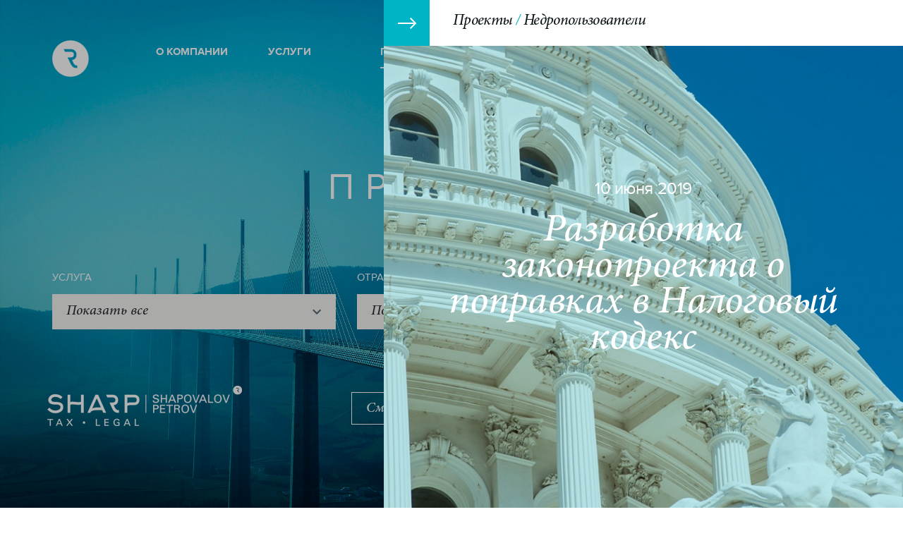

--- FILE ---
content_type: text/html; charset=UTF-8
request_url: https://sharplaw.ru/projects/index.php?ID=437&show=project
body_size: 5872
content:
<!doctype html>
<!--[if lt IE 7]> <html class="no-js lt-ie9 lt-ie8 lt-ie7" lang="ru"> <![endif]-->
<!--[if IE 7]>    <html class="no-js lt-ie9 lt-ie8" lang="ru"> <![endif]-->
<!--[if IE 8]>    <html class="no-js lt-ie9" lang="ru"> <![endif]-->
<!--[if gt IE 8]><!-->
<html class="no-js" lang="ru">
<!--<![endif]-->
<head>
    <meta charset="utf-8">
    <meta http-equiv="X-UA-Compatible" content="IE=edge,chrome=1">

    <title>Разработка законопроекта о поправках в Налоговый кодекс</title>

    <meta name="viewport" content="width=device-width">
<meta property="og:url" content="http://sharplaw.ru/projects/?ID=437&show=project" />
<meta property="og:image" content="http://sharplaw.ru/upload/fb-logo.png" />

    <link rel="icon" href="/favicon.ico" type="image/x-icon" />
                                
        <meta http-equiv="Content-Type" content="text/html; charset=UTF-8" />
<link href="/local/components/project/projects.list/templates/.default/style.css?1467964499324" type="text/css"  rel="stylesheet" />
<link href="/local/templates/.default/markup/css/style.css?168288319053076" type="text/css"  data-template-style="true"  rel="stylesheet" />
<link href="/local/templates/about/styles.css?146796449944" type="text/css"  data-template-style="true"  rel="stylesheet" />
<script type="text/javascript" src="/local/templates/.default/markup/js/libs/modernizr.min.js?146796449910145"></script>
<script type="text/javascript" src="/local/templates/.default/markup/js/libs/jquery.min.js?146796449995957"></script>
<script type="text/javascript" src="/local/templates/.default/markup/js/libs/jquery-ui.min.js?1467964499240427"></script>
<script type="text/javascript" src="/local/templates/.default/markup/js/libs/jquery.ui.touch-punch.min.js?14679644991289"></script>
<script type="text/javascript" src="/local/templates/.default/markup/js/libs/krutilka.js?14679644993396"></script>
<script type="text/javascript" src="/local/templates/.default/markup/js/plugins.js?146796449962406"></script>
<script type="text/javascript" src="/local/templates/.default/markup/js/script.js?146796449912710"></script>
<script type="text/javascript" src="/local/components/project/projects.list/templates/.default/script.js?1467964499886"></script>
<script type="text/javascript">var _ba = _ba || []; _ba.push(["aid", "b21c5d1e2c15dce096e9f6166068e452"]); _ba.push(["host", "sharplaw.ru"]); (function() {var ba = document.createElement("script"); ba.type = "text/javascript"; ba.async = true;ba.src = (document.location.protocol == "https:" ? "https://" : "http://") + "bitrix.info/ba.js";var s = document.getElementsByTagName("script")[0];s.parentNode.insertBefore(ba, s);})();</script>


</head>
<body>
<div class="loader">
    <div class="loader-container">
        <div id="krutilka"></div>
        <div class="loader-text"></div>
    </div>
</div>
<script>
    
    if($('body').hasClass('en')){
        $('.loader-text').text('Please wait');
    }
    else {
        $('.loader-text').text('Пожалуйста, подождите');
    }
 

</script>

<div id="fb-root"></div>
<script>(function(d, s, id) {
        var js, fjs = d.getElementsByTagName(s)[0];
        if (d.getElementById(id)) return;
        js = d.createElement(s); js.id = id;
        js.src = "//connect.facebook.net/ru_RU/sdk.js#xfbml=1&version=v2.5&appId=958478300860778";
        fjs.parentNode.insertBefore(js, fjs);
    }(document, 'script', 'facebook-jssdk'));</script>

<div class="homepage">
    <header id="header" class="header clearfix">
        <div class="wrapper bbox">
            <a href="/" class="b-logo b-logo_top"><img src="/local/templates/.default/markup/i/logo_h.png" alt=""></a>
            <a href="/" class="b-logo b-logo_fixed"><img src="/local/templates/.default/markup//i/logo_hd.png" alt=""></a>
            
    <ul class="b-main_menu" >
                <li>
            <a href="/about/">О КОМПАНИИ</a>
        </li>
                <li>
            <a href="/services/">УСЛУГИ</a>
        </li>
                <li class="current">
            <a href="/projects/">ПРОЕКТЫ</a>
        </li>
                <li>
            <a href="/events/">СОБЫТИЯ</a>
        </li>
                <li>
            <a href="/contacts/">КОНТАКТЫ</a>
        </li>
            </ul>
            <!--<a href="https://www.facebook.com/sharplawfirm/" target="_blank" class="b-ico_fb"><img src="/local/templates/.default/markup/i/ico_fb.png" alt=""></a>
-->                        <div class="b-lang">
                <a href="/en/projects/">Switch to English</a>
                            </div>
                        <div class="b-phone">
                +7 (495) 771-75-17            </div>
            <a class="bt_common bt_request" href="#">Отправить запрос</a>
        </div><!-- /.wrapper -->
    </header>

    <div class="b-rsection" data-w="736">
        <div class="b-rsection_scroll">
                        <div class="b-rsection_top clearfix">
            <a href="#" class="b-rsection_close"></a>
            <div class="b-breadcrumbs"><span>Проекты</span> <span>Недропользователи</span></div>
        </div>
        <div class="b-onepublic js_flexbackground color_white">
                        <img src="/upload/iblock/38c/38c359771158eb06a3d56d8c59361e31.jpg" alt=""  class="js_flex_bgimage" />
                        <div class="b-date">10 июня 2019</div>
            <h2>Разработка законопроекта о поправках в Налоговый кодекс</h2>

        </div>
        <div class="b-project_about">
                                        <div class="b-author_list">
                                    <div class="b-acticle_autor">
                        <a href="/about/index.php?ID=1&amp;show=partners" class="js_opensidebar">
                                                <img alt="" src="/upload/iblock/676/6761dcb3d1ddb43a97cef6902bb86ec8.png">
                                                <h2>Сергей Шаповалов</h2>
                                                <div class="b-status">Старший партнер</div>
                                                </a>
                    </div>
                                </div>
                    </div>
        <div class="b-onepublic_txt">
            <div class="b-title_type">
                <span>Проект в деталях</span>
            </div>
            <div class="b-infoblock">

                Редкий для нас жанр - написание проектов законопроектов. Но несмотря на редкость, мы считаем себя умелыми составителями законов в тех областях, в которых мы практикуем. Ежедневная правоприменительная практика создает у нас&nbsp;глубокое понимание, как тот или иной текст закона повлияет на ситуацию.<br>
 <br>
 К сожалению, профессиональные законотворцы не всегда понимают то, что принимают. Например, в нашем случае юристы, помогающие депутатам, посчитали, что наш законопроект ухудшает положение недропользователей, а потому порекомендовали его принять.<br>
            </div>
                                                        </div><!-- /.b-onepublication_txt -->

                <div class="b-watchmore" >
            <div class="b-stitle">Другие проекты</div>
            <ul class="b-article_list b-article_list_min">
                                <li class="iblock bbox">
                                        <div class="b-acticle_autor">
                        <div class="b-article_tit b-branch_name">
                                                        <a href="/projects/?BRANCH=18">Недропользователи</a>                                                    </div>
                    </div>
                                        <div class="b-article_about"><a href="/projects/index.php?ID=363&amp;show=project" class="js_opensidebar" style="color: #000 !important;">Консультирование по вступлению в ТОР</a></div>
                    <a href="/projects/index.php?ID=363&amp;show=project" class="b-icoplus js_opensidebar"></a>
                </li>
                                <li class="iblock bbox">
                                        <div class="b-acticle_autor">
                        <div class="b-article_tit b-branch_name">
                                                        <a href="/projects/?BRANCH=18">Недропользователи</a>                                                    </div>
                    </div>
                                        <div class="b-article_about"><a href="/projects/index.php?ID=923&amp;show=project" class="js_opensidebar" style="color: #000 !important;">Урегулирование крупного спора по НДС в вышестоящем налоговом органе </a></div>
                    <a href="/projects/index.php?ID=923&amp;show=project" class="b-icoplus js_opensidebar"></a>
                </li>
                            </ul><!-- /.b-article_list -->
        </div>
            <div class="like-button">
        <div class="fb-like" data-href="https://www.facebook.com/sharplawfirm/" data-layout="standard" data-action="like" data-show-faces="true" data-share="false"></div>    </div>
            </div><!-- /.b-rsection -->
    </div>

    <section class="b-events b-topsection">
        <div class="js_flexbackground b-about_box parallax" >
    <img src="/local/templates/.default/markup/pic/img_10.jpg" alt=""  class="js_flex_bgimage" />
    <div class="wrapper">
    <h1>ПРОЕКТЫ</h1>
    <form action="/projects/" class="b-form js-filter-form">
        <input type="hidden" name="ajax" value="Y" />
        <input type="hidden" name="show" value="projectList" />
        <div class="fieldrow nowrap">
            <div class="fieldcell iblock">
                <label for="tb_service">УСЛУГА</label>
                <div class="field validate">
                    <select name="SERVICE" id="tb_service" class="js_select w452">
                        <option value="0">Показать все</option>
                                                <option value="4">Налоговое консультирование</option>
                                                <option value="140">Услуги для недропользователей</option>
                                                <option value="7">Налоговые споры</option>
                                                <option value="8">Сопровождение налоговых проверок</option>
                                                <option value="6">Международное налоговое планирование</option>
                                                <option value="13">Налоговый аудит</option>
                                                <option value="9">Корпоративная практика</option>
                                                <option value="5">Поиск и возврат налоговых переплат</option>
                                                <option value="15">Слияния и поглощения</option>
                                                <option value="16">Due diligence</option>
                                                <option value="14">Услуги в области ТЦО</option>
                                                <option value="10">Судебное представительство</option>
                                                <option value="11">Коммерческая практика</option>
                                                <option value="12">Несостоятельность и банкротство</option>
                                                <option value="449">Абонентское обслуживание по налоговым и юридическим вопросам</option>
                                            </select>
                </div>
            </div>
            <div class="fieldcell iblock">
                <label for="tb_subj">ОТРАСЛЬ</label>
                <div class="field validate">
                    <select name="BRANCH" id="tb_subj" class="js_select w370">
                        <option value="0">Показать все</option>
                                                    <option value="17">ТЭК</option>
                                                    <option value="18">Недропользователи</option>
                                                    <option value="19">Авиация и оборона</option>
                                                    <option value="25">Автомобилестроение и транспорт</option>
                                                    <option value="50">Медицина и здравоохранение</option>
                                                    <option value="20">Промышленное производство</option>
                                                    <option value="23">Телекоммуникации, Медиа, IT</option>
                                                    <option value="21">Торговля</option>
                                                    <option value="321">ЖКХ и теплоэнергетика</option>
                                                    <option value="22">Недвижимость и строительство</option>
                                                    <option value="51">Иные отрасли</option>
                                            </select>
                </div>
            </div>
            <div class="fieldcell iblock">
                <label for="tb_subj">ПАРТНЕР</label>
                <div class="field validate">
                    <select name="PARTNER" id="tb_subj" class="js_select w270">
                        <option value="0">Показать все</option>
                                                    <option value="1">Сергей Шаповалов</option>
                                                    <option value="2">Кирилл Петров</option>
                                                    <option value="3">Александр Масгутов</option>
                                            </select>
                </div>
            </div>
        </div>
    </form>
</div><!-- /.wrapper -->

<div class="b-index_bt bbox mode">
    <img alt="Шаповалов Петров" src="/local/templates/.default/markup/i/logo3.png">
    <div class="b-project_count js-head-count"><span>400</span>реализованных проектов</div>
    <a href="#start" class="bt_common js_navedlink">Смотреть проекты</a>
</div>
</div>
        <div class="wrapper" id="start">
        <div class="js-projects-list">
                    <ul class="b-project_list toppad">
                            <li class="iblock">
                    <div class="b-project_bg js_flexbackground">
                                                    <img src="/upload/iblock/746/746b4a1edfe6c10f1768f4056de06d53.jpg" alt=""  class="js_flex_bgimage" />
                                                                            <div class="b-date">02 декабря 2025</div>
                                                <h2><a href="/projects/index.php?ID=1013&amp;show=project" class="js_opensidebar" style="color: #fff !important;">Консультирование по налогообложению использованной вскрыши </a></h2>
                        <div class="b-project_info">
                                                        <p>
                                Отрасль:
                                                                    <a href="/projects/?BRANCH=18">Недропользователи</a>                                                            </p>
                                                                                        <p>
                                    Услуга:
                                                                        <a href="/projects/?SERVICE=18">Налоговое консультирование</a>,                                                                         <a href="/projects/?SERVICE=">Услуги для недропользователей</a>                                                                    </p>
                                                    </div>
                    </div>
                    <div class="b-project_txt">Главный вопрос налогообложения вскрыши, который нам задают клиенту - в каких случаях ее можно не облагать НДПИ...</div>
                    <div class="clearfix b-project_ex bbox">
                        <a href="/projects/index.php?ID=1013&amp;show=project" class="b-project_more b-lnkborder js_opensidebar">Узнайте больше</a>
                                                    <div class="b-project_autor">
                                                                    Сергей Шаповалов                                                            </div>
                                            </div>

                </li>
                            <li class="iblock">
                    <div class="b-project_bg js_flexbackground">
                                                    <img src="/upload/iblock/ccf/ccf131b2a97d4b485bc40beb92742726.jpg" alt=""  class="js_flex_bgimage" />
                                                                            <div class="b-date">17 ноября 2025</div>
                                                <h2><a href="/projects/index.php?ID=1011&amp;show=project" class="js_opensidebar" style="color: #fff !important;">Аудит правильности учета потерь при кучном выщелачивании золота </a></h2>
                        <div class="b-project_info">
                                                        <p>
                                Отрасль:
                                                                    <a href="/projects/?BRANCH=18">Недропользователи</a>                                                            </p>
                                                                                        <p>
                                    Услуга:
                                                                        <a href="/projects/?SERVICE=18">Налоговый аудит</a>,                                                                         <a href="/projects/?SERVICE=">Услуги для недропользователей</a>                                                                    </p>
                                                    </div>
                    </div>
                    <div class="b-project_txt">Эффективность нашего аудита базируется на уникальном судебном опыте, который мы наработали по вопросам налогообложения кучного выщелачивания...</div>
                    <div class="clearfix b-project_ex bbox">
                        <a href="/projects/index.php?ID=1011&amp;show=project" class="b-project_more b-lnkborder js_opensidebar">Узнайте больше</a>
                                                    <div class="b-project_autor">
                                                                    Сергей Шаповалов                                                            </div>
                                            </div>

                </li>
                            <li class="iblock">
                    <div class="b-project_bg js_flexbackground">
                                                    <img src="/upload/iblock/7f4/7f4b55f40ff7479bd329cecb740f6579.jpg" alt=""  class="js_flex_bgimage" />
                                                                            <div class="b-date">06 ноября 2025</div>
                                                <h2><a href="/projects/index.php?ID=1010&amp;show=project" class="js_opensidebar" style="color: #fff !important;">Разработка правовой позиции, обосновывающей применение Крента в размере 1 </a></h2>
                        <div class="b-project_info">
                                                        <p>
                                Отрасль:
                                                                    <a href="/projects/?BRANCH=18">Недропользователи</a>                                                            </p>
                                                                                        <p>
                                    Услуга:
                                                                        <a href="/projects/?SERVICE=18">Налоговое консультирование</a>,                                                                         <a href="/projects/?SERVICE=">Услуги для недропользователей</a>                                                                    </p>
                                                    </div>
                    </div>
                    <div class="b-project_txt">Чем раньше налогоплательщик начнет подготовку к будущему спору, тем выше у него шансы на успех...</div>
                    <div class="clearfix b-project_ex bbox">
                        <a href="/projects/index.php?ID=1010&amp;show=project" class="b-project_more b-lnkborder js_opensidebar">Узнайте больше</a>
                                                    <div class="b-project_autor">
                                                                    Сергей Шаповалов                                                            </div>
                                            </div>

                </li>
                            <li class="iblock">
                    <div class="b-project_bg js_flexbackground">
                                                    <img src="/upload/iblock/ae4/ae4742752ff6efefa4c64352d336d705.jpg" alt=""  class="js_flex_bgimage" />
                                                                            <div class="b-date">31 октября 2025</div>
                                                <h2><a href="/projects/index.php?ID=1009&amp;show=project" class="js_opensidebar" style="color: #fff !important;">Корректировка возражений по вопросу применимого Крента </a></h2>
                        <div class="b-project_info">
                                                        <p>
                                Отрасль:
                                                                    <a href="/projects/?BRANCH=18">Недропользователи</a>                                                            </p>
                                                                                        <p>
                                    Услуга:
                                                                        <a href="/projects/?SERVICE=18">Налоговые споры</a>,                                                                         <a href="/projects/?SERVICE=">Услуги для недропользователей</a>                                                                    </p>
                                                    </div>
                    </div>
                    <div class="b-project_txt">Нас попросили отредактировать уже написанные клиентом возражения на акт проверки декларации по НДПИ...</div>
                    <div class="clearfix b-project_ex bbox">
                        <a href="/projects/index.php?ID=1009&amp;show=project" class="b-project_more b-lnkborder js_opensidebar">Узнайте больше</a>
                                                    <div class="b-project_autor">
                                                                    Сергей Шаповалов                                                            </div>
                                            </div>

                </li>
                    </ul>
        
<div class="b-moreaction b-centerbt">
<noindex>
    <a href="/projects/index.php?ID=519&amp;show=project&amp;PAGEN_1=2&ajax=Y&show=projects" class="ajax_add bt_common" rel="nofollow">Показать еще</a>
</noindex>
</div>
            </div>
        <div class="b-sharpwave">
            <p>SHAPOVALOV  PETROV</p>
            <span>tax • legal</span>
        </div>
    </div>
    <br>
</section>


</div><!-- /.homepage -->
<footer>
    <div class="wrapper ">
                <div class="b-footer_row">
            <a href="/" class="b-footer_logo"><img src="/local/templates/.default/markup/i/logo.png" alt=""></a>
            <div class="b-copy">
                © ООО «Юридическая компания «Шаповалов Петров», 2025<a href=https://dzen.ru/ndpi>.</a>
            </div>
        </div>
    </div><!-- /.wrapper -->
</footer>
    <script type="text/javascript">
        var overelay = $('.b-overlay'),
            cont = $('.b-rsection');
        if ( overelay.length  <= 0 ) {
            $('<div class="b-overlay"></div>').appendTo('body');
        }
        $('.b-overlay').show();

        cont.animate({
            width: cont.data('w')
        }, 300);
        cont.scrollTop(0);
        $('body').css('overflow', 'hidden');
    </script>
                <!-- s4et4iki udaleni  -->
</body>
</html>

--- FILE ---
content_type: text/css
request_url: https://sharplaw.ru/local/components/project/projects.list/templates/.default/style.css?1467964499324
body_size: 226
content:
.b-branch_name {
    font: 20px/24px "MinionPro-MediumIt", sans-serif;
    letter-spacing: -0.03em;
    color: #00B3C5;
    outline: 0px none;
}

.b-project_info a {
    color: #fff !important;
}

.b-project_info a:hover {
    text-decoration: underline;
}

.b-project_list .b-project_more {
    color: #00B3C5 !important;
}

--- FILE ---
content_type: text/css
request_url: https://sharplaw.ru/local/templates/.default/markup/css/style.css?168288319053076
body_size: 13014
content:
@font-face {
  font-family: 'MinionPro-MediumIt';
  src: url('../fonts/MinionPro-MediumIt.eot?#iefix') format('embedded-opentype'),  
  url('../fonts/MinionPro-MediumIt.otf')  format('opentype'),
  url('../fonts/MinionPro-MediumIt.woff') format('woff'), 
  url('../fonts/MinionPro-MediumIt.ttf')  format('truetype'), 
  url('../fonts/MinionPro-MediumIt.svg#MinionPro-MediumIt') format('svg');
  font-weight: normal;
  font-style: normal;
}

@font-face {
   font-family: 'ProximaNovaReg';
    src: url('../fonts/ProximaNova-Reg-webfont.eot');
    src: url('../fonts/ProximaNova-Reg-webfont.eot?#iefix') format('embedded-opentype'),
         url('../fonts/ProximaNova-Reg-webfont.woff') format('woff'),
         url('../fonts/ProximaNova-Reg-webfont.ttf') format('truetype'),
         url('../fonts/ProximaNova-Reg-webfont.svg#proxima_nova_rgregular') format('svg');
    font-weight: normal;
    font-style: normal;
   }
 
@font-face {
   font-family: 'ProximaNovaRegIt';
   src: url('../fonts/ProximaNova-RegIt-webfont.eot');
    src: url('../fonts/ProximaNova-RegIt-webfont.eot?#iefix') format('embedded-opentype'),
         url('../fonts/ProximaNova-RegIt-webfont.woff') format('woff'),
         url('../fonts/ProximaNova-RegIt-webfont.ttf') format('truetype'),
         url('../fonts/ProximaNova-RegIt-webfont.svg#proxima_novaregular_italic') format('svg');
    font-weight: normal;
    font-style: italic;
   }
  
@font-face {font-family: 'ProximaNovaBold';
   src: url('../fonts/ProximaNova-Bold-webfont.eot');
    src: url('../fonts/ProximaNova-Bold-webfont.eot?#iefix') format('embedded-opentype'),
         url('../fonts/ProximaNova-Bold-webfont.woff') format('woff'),
         url('../fonts/ProximaNova-Bold-webfont.ttf') format('truetype'),
         url('../fonts/ProximaNova-Bold-webfont.svg#proxima_nova_rgbold') format('svg');
    font-weight: bold;
    font-style: normal;
   }

@font-face {
   font-family: 'ProximaNovaBoldIt';
   src: url('../fonts/ProximaNova-BoldIt-webfont.eot');
    src: url('../fonts/ProximaNova-BoldIt-webfont.eot?#iefix') format('embedded-opentype'),
         url('../fonts/ProximaNova-BoldIt-webfont.woff') format('woff'),
         url('../fonts/ProximaNova-BoldIt-webfont.ttf') format('truetype'),
         url('../fonts/ProximaNova-BoldIt-webfont.svg#proxima_novabold_italic') format('svg');
    font-weight: bold;
    font-style: italic;
   }
html,body,div,span,applet,object,iframe,h1,h2,h3,h4,h5,h6,p,blockquote,pre,a,abbr,acronym,address,big,cite,code,del,dfn,em,font,img,ins,kbd,q,s,samp,small,strike,strong,sub,sup,tt,var,b,u,i,center,dl,dt,dd,ol,ul,li,fieldset,form,label,legend,table,caption,tbody,tfoot,thead,tr,th,td{margin:0;padding:0;border:0;outline:0;font-size:100%;vertical-align:baseline;background:transparent}/*body{line-height:1}*/blockquote,q{quotes:none}blockquote:before,blockquote:after,q:before,q:after{content:'';content:none}:focus{outline:0}ins{text-decoration:none}del{text-decoration:line-through}table{border-collapse:collapse;border-spacing:0}

/* =============================================================================
   HTML5 Boilerplate CSS: h5bp.com/css
   ========================================================================== */
article, aside, details, figcaption, figure, footer, header, hgroup, nav, section { display: block; }
audio, canvas, video { display: inline-block; *display: inline; *zoom: 1; }
audio:not([controls]) { display: none; }
[hidden] { display: none; }

html {
  font-size: 100%;
  -webkit-text-size-adjust: none;
  -webkit-font-smoothing: antialiased;
  -ms-text-size-adjust: 100%;
  min-height: 100%;
  position:relative;
  margin: 0; padding: 0;
  width: 100%; background: #fff;
 }
html, button, input, select, textarea, img { font-family: "ProximaNovaReg", Arial, sans-serif; margin: 0;}
.tdn { text-decoration: none;}
* { outline: 0 none; }
.ico {
  font-family: 'icomoon';
  speak: none;
  font-style: normal;
  font-weight: normal;
  font-variant: normal;
  text-transform: none;
  line-height: 1;
  /* Better Font Rendering =========== */
  -webkit-font-smoothing: antialiased;
  -moz-osx-font-smoothing: grayscale;

}


*::-ms-clear {
  display: none;
}

body {
  font: 16px/1em "ProximaNovaReg", Arial, sans-serif;
  background-color: transparent; height: 100%;
  margin: 0;
  min-height: 100%;
  padding: 0;
  text-rendering: optimizelegibility;
  width: 100%;
  color: #101a1d;
  min-width: 1200px;
  overflow-x: hidden;
}


input {
  -webkit-appearance: none;
  box-shadow: none;
  -webkit-box-shadow: none;
  border-radius: 0;
  -webkit-border-radius: 0;

}
/* color */

a {color: #00b3c5;  text-decoration: none;  outline: 0 none;  }
a:hover, a:active { text-decoration: underline; }

/* align */
.left { float: left; }
.right { float: right; }
.tleft { text-align: left; }
.tcenter { text-align: center; }
.tright { text-align: right; }
.tjustify { text-align: justify; }
.tdu { text-decoration: underline;}
.tdu:hover { text-decoration: none; }


.homepage {
  height: 100%; position: relative;
  min-height: 100%;
  height: auto;
  margin: 0 auto;
  padding: 0 0 110px;
}
/* animation */
.ani_all_200_in {
  -webkit-transition: all 200ms ease-in;
  -moz-transition: all 200ms ease-in;
  -ms-transition: all 200ms ease-in;
  -o-transition: all 200ms ease-in;
  transition: all 200ms ease-in;
}
.ani_all_500_in {
  -webkit-transition: all 500ms ease-in;
  -moz-transition: all 500ms ease-in;
  -ms-transition: all 500ms ease-in;
  -o-transition: all 500ms ease-in;
  transition: all 500ms ease-in;
}

/* blocks */

.hidden { display: none; }
.rel {position: relative;}
.nowrap {white-space: nowrap;}
.iblock { display: inline-block; vertical-align: top; margin: 0; padding: 0; }
.bbox {-moz-box-sizing: border-box; -webkit-box-sizing: border-box; box-sizing: border-box;}
.clip { white-space: nowrap;  overflow: hidden; text-overflow: ellipsis;  }
.iblock { display: inline-block; }
.clearfix:before, .clearfix:after { content: ""; display: table; }
.clearfix:after { clear: both; }
.clearfix { *zoom: 1; }

/* +++ NAVIGATION +++ */
.b-main_menu {
  font: 15px 'ProximaNovaBold', Arial, sans-serif;
  list-style-type: none;
}
.b-main_menu li { 
  display: inline-block; 
  vertical-align: top;
  margin-right: 67px;
  /*padding: 12px 0;*/
}
.b-main_menu a { color: #000; padding: 12px 0;}
.b-main_menu li.current a,
.b-main_menu li:hover a {
  border-bottom: 2px solid #fff;
}
/* --- NAVIGATION --- */


/* +++ LOADER +++ */

.loader {
  position: fixed;
  width: 100%;
  height: 100%;
  z-index: 100;
  /*background: url('../pic/loader-main.jpg') no-repeat center center;*/
  /*background-size: cover;*/
  background: #00b3c5;
  text-align: center;
  /*display: none;*/
}

#krutilka {
  display: inline-block;
  margin-bottom: 10px;
}

.loader-text {
  color: #fff;
  font-size: 16px;
  line-height: 18px;
  font-family: 'ProximaNovaBold'
}

.loader-container {
  width: 100%;
  position: absolute;
  top: 50%;
  -webkit-transform: translateY(-50%);
  -moz-transform: translateY(-50%);
  -o-transform: translateY(-50%);
  transform: translateY(-50%);
}

/* --- END LOADER --- */


/* +++ HEADER +++ */
header { 
  position: absolute;
  top: 0; left: 0; 
  width: 100%;
  color: #fff;
  padding-top: 56px;
  z-index: 10;
}
header .wrapper { padding: 0 18px;}
header .b-main_menu { width: 84%; display: table; float: left; margin-top: 7px; }
header .b-main_menu a  { color: #fff; }
header .b-main_menu li {
  display: table-cell;
  width: 20%;
}
.b-main_menu a:hover { text-decoration: none; }
.b-logo { float: left; margin-right: 95px;}
.b-ico_fb { float: right; margin: 5px -30px 0 0; }
.b-phone { 
  float: right; 
  letter-spacing: -0.02em;
  margin: 13px 0 0;
  font: 28px/28px 'MinionPro-MediumIt', Georgia;
  display: none;
}

.fixed .b-lang {
    margin-top: 19px !important;
}
.b-lang { 
  float: right; 
  font: 12px/22px 'ProximaNovaBold';  
  margin: 6px 20px 0 0px;
}
.b-lang a { 
  color: #fff;
  /*border: 1px solid #00b3c5; */
  text-align: center;
  margin-left: -1px;
  width: 28px; height: 22px;
  position: relative; 
  z-index: 1; 
}
.b-lang a:hover {
  text-decoration: underline;
  color: #fff;
}

.b-lang a.current { 
  color: #b2b2b2; 
  border-color: #e5e5e5; 
  z-index: 0; 
}
/*.b-lang a:hover { text-decoration: none; }*/
header.rel,  header.fixed {   
  background: #fff;
  color: #000;
  border-bottom: 1px solid #eeeeee;
}
header.rel { position: relative; }
header.fixed { 
  position: fixed; 
  top: 0; left: 0; 
  padding: 6px 0 10px;
}
header.fixed .b-lang a,
header.fixed .b-lang a:hover{
  color: #00b3c5; 
}

.b-logo_fixed { display: none; margin: 6px 104px 0 0; }
header.fixed .b-logo_top { display: none; }
header.fixed .b-logo_fixed { display: block; }

header.rel .b-main_menu a, header.fixed .b-main_menu a {  color: #000; }
header.rel .b-phone, header.fixed .b-phone { color: #00b3c5; margin-top: 5px; }
header.rel  .wrapper { width: 1322px; }
header.rel .b-main_menu li { padding: 2px 0 23px; }
header .bt_request { float: right; display: none; }
header.fixed .b-main_menu {margin-top: 21px;}
header.fixed .bt_request { display: none !important;  margin: 5px -90px 0 0; }
header.fixed .b-phone { display: none; margin-top: 12px;}
header.fixed .b-ico_fb img {
  display: none
}
header.fixed .b-ico_fb {
  width: 20px;
  height: 20px;
  margin-top: 19px;
  background-image: url("[data-uri]");
}
header.fixed .b-main_menu li.current a {
  /*border-color: #00B3C5;*/
  position: relative;
}
header.fixed .b-main_menu li.current a:before {
  content: "";
  width: 100%;
  bottom: 3px;
  height: 2px;
  position: absolute;
  background: #00B3C5
}
/* --- HEADER --- */

/* +++ MAIN CONTENT +++ */
h1 {
  font: 3.25em/1em 'ProximaNovaReg', Arial, sans-serif;
  position: relative;
  text-align: center;
  letter-spacing: 0.3em;
  margin: 0 0 78px;
  text-transform: uppercase;
}

h2 {
  font: 3.5em/1em 'MinionPro-MediumIt', sans-serif;
  position: relative;
}
h3 {
  font: 1.625em/1em 'MinionPro-MediumIt', Georgia;
  position: relative;
  text-align: center;
}
h3:after {
  content: ' ';
  position: absolute;
  width: 39px; height: 2px;
  background: #00b3c5;
  top: 100%; left: 50%;
  margin: 18px 0 0 -20px;
}
h3.after_white:after, .js_flexbackground h3:after { background: #fff; }
h4 {
  font: 1.375em/1em 'MinionPro-MediumIt', Georgia;
  position: relative; 
  
}
.wrapper {
  width: 1170px;
  margin: 0 auto;
  position: relative;
}

.wrapper:before {
  content: "";
  display: block;
  clear: both;
  padding-top: 1px;
}

.b-about_box {
  height: 530px;
  color: #fff;
  position: relative;
  padding-top: 293px;
  background: #fff;
  z-index: 4;
}
.b-about_box.main_animate {
  -webkit-transition: background 1.5s;
  transition: background 1.5s;
}
.b-about_box.mid { height: 412px; padding-top: 85px; }
.b-about_box.min { height: 319px; padding-top: 158px; }
.b-about_box.map { padding-top: 0; height: 589px; }
.b-about_box.b-slidernext_wrap {
  height: 394px;
  text-align: center;
  padding-top: 82px;
  margin-top: -40px;
}

.b-slidernext_wrap .js_nextslide { 
    position: absolute;
    bottom: 84px;
    left: 50%;
    margin-left: -70px;
}
.b-slidernext_wrap  h3 { margin-bottom: 96px; }
.b-topsection > p, .b-topsection .wrapper > p,
.b-onepartner_txt {
  color: #7D7D7D;
  font-size: 22px;
  line-height: 32px;
  padding: 0 50px;
  text-align: center;
  letter-spacing: -0.02em;
}

.b-services h1 {
  margin-bottom: 40px
}
.b-topsection > .b-about_box > .wrapper {
  position: absolute;
  top: 50%;
  left: 0;
  right: 0;
  margin: auto;
  -webkit-transform: translateY(-50%);
  -moz-transform: translateY(-50%);
  -o-transform: translateY(-50%);
  transform: translateY(-50%);
}

.b-topsection .services-text p, .b-topsection .services-text .b-commonlist li {
  color: #7D7D7D;
}

/*.b-topsection > .b-about_box:first-child {
  -webkit-box-sizing: border-box;
  -moz-box-sizing: border-box;
  -o-box-sizing: border-box;
  box-sizing: border-box;
}*/
.b-topsection .js_flexbackground p { color: #fff;}
.b-topsection p.min { padding: 0 250px; }
.b-topsection em { 
  color: #fff; 
  font-family: 'MinionPro-MediumIt', Georgia; 
  font-style: normal; 
}
.b-logowrap { 
  width: 276px; 
  margin: 0 auto;
  position: absolute;
  bottom: 100px;
  left: 50%;
  margin-left: -160px;
  display: block;
}
.b-logowrap:after {
  content: ' ';
  width: 14px;
  height: 8px;
  position: absolute;
  top: 100%;
  left: 50%;
  margin: 10px 0 0 -7px;
  background: url('../i/tr_1.png') 0 0 no-repeat;

}

.b-logo_lg { 
  position: absolute;
  top: 120px;
  left: 50%;
  margin-left: -300px;
  z-index: 2;
  -webkit-transition:-webkit-transform 1.7s;transition:transform 1.7s;
}
.b-logo_lg img { display: block; }
.cover--animated .b-logo_lg {
  -webkit-transform:translateY(220px);transform:translateY(220px);
  
}
.main_animate{  -webkit-transition: all 1.5s; transition: all 1.5s; }
.cover--mount.main_animate { background-position: 100% 65% !important; } 


.parallax { background-attachment: fixed; }
.b-mount {
 position: absolute;
 bottom: 0; left: 0;
 width: 100%;
 z-index: 5;
}
.b-mount img { width: 100%; display: block; }
.b-sharpwave {
  background: url('../i/sharp_txt.png') 0 0 no-repeat;
  height: 144px;
  text-align: center;
  padding-top: 90px;
  margin: 122px 0 135px;
}
.b-about .b-sharpwave { margin: 87px 0; }
.b-sharpwave > p {
  font-size: 31px;
  letter-spacing: 0.34em;
}
.b-sharpwave span {
  color: #7D7D7D;
  margin-top: 26px;
  font: 37px/37px 'MinionPro-MediumIt', Georgia;
  display: block;
}
.b-sharpwave + .b-plane_text { margin-top: -46px; }
.b-plane_text + .b-plane_text { margin-top: 32px; }
.b-sharpwave.main_wave {
  background-image: url('../i/wave_1.png');
  height: auto;
  background-position: 9px 131px;
  margin: 79px 0 53px;
  padding: 0;
}
.b-practic {
  text-align: left;
  font: 22px/24px 'MinionPro-MediumIt', Georgia;
  margin: 87px 0 54px;
}
.b-practic p { margin-bottom: 30px; }
.b-practic > div { 
  display: inline-block; 
  width: 260px;
  vertical-align: top;
  
}
.b-practic > div + div { margin-left: 240px;}
.b-practic > div:last-child { margin-left: 175px;  width: 220px; }
.b-plane_text, .b-slider_next p {
  font-size: 22px;
  color: #7D7D7D;
  line-height: 32px;
 letter-spacing: -0.02em;
}
.b-plane_text em, .b-onepartner_txt em {
  color: #000;
  font-style: normal;
  font-family: 'MinionPro-MediumIt', Georgia;
}
.ui-tabs .ui-tabs-nav .ui-tabs-anchor { color: rgba(255,255,255,0.5);}
.ui-tabs .ui-tabs-nav li.ui-tabs-active .ui-tabs-anchor,
.ui-tabs .ui-tabs-nav li:hover .ui-tabs-anchor { color: #fff; }
.b-raiting { 
  width: 33%; 
  text-align: center;
  background: url('../i/lavr.png') top center no-repeat;
  padding: 0 100px;
}
.b-raiting p {
  color:  #fff;
  line-height: 22px;
}
.b-raitimg {
 margin: -12px 0 21px; 
 height: 110px;
 text-align: center; 
}
.b-raitimg img { max-height: 110px; }
.tabs { margin-top: 58px; }
.tabs.ui-tabs .ui-tabs-nav { text-align: center; margin: 43px 0 0; padding: 0;}
.tabs.ui-tabs .ui-tabs-nav li { 
  float: none; 
  display: inline-block; 
  font: 24px 'MinionPro-MediumIt', Georgia;
}
.tabs.ui-tabs .ui-tabs-nav .ui-tabs-anchor { padding: 0; margin: 0 10px; }
.b-start { background: #f3f3f2; padding-top: 63px; }

.b-partner { padding-top: 70px; position: relative;  }
.b-partner_text .b-status { margin: 14px 0 45px; border-top: none; padding-top: 0; }
.b-partner_img, .b-start .slick-slide .b-partner_img {
    position: absolute;
    bottom: 0; left: 0;
    width: 380px;    
    padding-left: 20px;
  }
  .slick-slide .b-partner_img { width: 490px; }
.b-start .slick-slide .b-partner_img {
    padding-top: 40px;
    padding-left: 142px;
  }
.b-partner_img img { display: block; margin: 0 auto;}
.b-partner_text {
   margin: 20px 0 0 522px;
   min-height: 515px;
}


.b-contact .b-partner_text { margin-left: 418px;}
.b-partner_text .b-readmore { margin-top: 51px; }
.b-partner_contact {
  padding: 45px 0 0; 
  font: 26px/32px 'MinionPro-MediumIt', Georgia; 
  letter-spacing: -0.025em;
 }
.b-partner_contact a { display: inline-block; }
.b-status { font-size: 18px; color: #7D7D7D; }
.b-partner_text p {
  color: #7D7D7D;
  font-size: 22px;
  line-height: 32px;
}
.b-partner_text p em { 
  font-style: normal;  
  font-family: 'MinionPro-MediumIt', Georgia; 
  color: #000; 
}
.b-readmore {
  border-top: 1px solid #00b3c5;
  display: inline-block;
  padding-top: 5px;
  margin-top: 38px;
}
.b-readmore a {
  color: #00b3c5;
  font: 20px 'MinionPro-MediumIt', Georgia;
}
.b-readmore a:hover { text-decoration: none; }
.b-readmore:hover { border-top-color: transparent;}
.toppad { padding-top: 65px; }

.b-conactpad { padding-top: 77px; }
.btpad { padding-bottom: 100px; }
.btpad_min { padding-bottom: 50px; }
h3 + p {  margin-top: 79px; }
.b-rsection {
  width: 736px;
  background: #fff;
  position: fixed;
  top: 0;
  right: 0; 
  z-index: 20;
  overflow: hidden;
  width: 0;
  overflow: auto;
  max-height: 100%;
  padding-top: 65px;
}
.b-rsection .b-date {
  color: #fff;
  font-size: 24px
}
.b-project_about .b-acticle_autor { margin-top: 20px; }
.b-project_about { padding: 43px 40px 28px; text-align: center; }
.b-oneproject_img { margin-bottom: 40px; }
.b-rsection_scroll { /*overflow: auto; height: 100%; */}
.b-onepartner { height: 720px;     text-align: center;}
.b-onepartner h2 { padding: 65px 0 15px; }
.b-onepartner .b-status { 
  border-top: none;
  color: #697069;
  margin-top: 0;
  padding-top: 5px;
 }
.b-title_type {
  border-bottom: 1px solid #eee;
  padding: 0 40px;
  margin: 0 0 38px;
}
.b-infoblock + .b-title_type { margin-top: 50px; }
.b-rsection .b-watchmore { padding: 64px 40px 15px; }
.b-title_type span { 
  border-bottom: 1px solid #00b3c5;
  display: inline-block;
  padding: 18px 0;
  font: 26px/26px 'MinionPro-MediumIt', Georgia;
}
.b-overlay {
  background: rgba(0,0,0,0.3);
  position: fixed;
  top: 0; 
  left: 0;
  width: 100%;
  height: 100%;
  z-index: 15;
  display: none;
}

.b-rsection table {
  width: 100%;
  margin: 25px 0;
}

.b-rsection table td {
  padding: 5px 10px;
  border: 1px solid #AFAFAF;
}

.b-rsection ul,
.b-rsection ol {
  list-style-position: inside;
  margin-bottom: 20px;
}

.b-rsection ul ~ table,
.b-rsection ol ~ table {
  margin-top: 35px;
}

.b-breadcrumbs {
  font: 22px/25px "MinionPro-MediumIt",sans-serif;
  padding: 18px 0 0 98px;
  letter-spacing: -0.03em;
}
.b-breadcrumbs span {
  position: relative;
  display: inline-block;
}
.b-breadcrumbs span + span:before {
content: '/';
color: #00b3c5;
padding: 0 5px 0 0;
}
.b-rsection_close {
  background: #00b3c5 url('../i/arrow_r.png') center center no-repeat;
  width: 65px; height: 65px;
  float: left;
  
}
.b-rsection_close.left {
  background-image: url('../i/arrow_l.png');
}
.b-onepartner_txt { text-align: left;  padding: 38px 40px 10px;}
.b-rsection_top { 
  position: fixed;
  top: 0;
  background: #fff;
  width: 100%;
  z-index: 10;
}
.b-rsection h3 { }
.collapsed_header {
  text-align:left;
  font-size: 26px;
  border-bottom: 1px solid #eee;  
  padding: 0 41px 17px;
  cursor: pointer;
  margin: 55px 0 35px;;
}
.collapsed_header.closed { border-bottom-color: #b2e8ed; }
.collapsed_header:after {
  background: #b2b2b2;
  left: auto; right: 40px;
  margin: 0; 
  top: 13px;
  width: 14px;
}
.collapsed_header.closed:after { background: #00b3c5; }
.collapsed_header.closed:before { 
  content: ' ';
  height: 14px; width: 2px;
  background: #00b3c5;
  top: 7px;
  position: absolute;
  right: 46px;
 }
.b-infoblock {
  font-size: 18px;
  padding: 0 40px;
  letter-spacing: -0.03em;
  line-height: 27px;
}
.b-infoblock a { color: #00b3c5; }
.b-share { margin-top: 29px; padding-bottom: 5px;}
.b-share a  {
  display: inline-block;
  width: 24px; height: 24px;
  margin-right: 10px;
  vertical-align: top;  
}
.b-share a.fb { background: url('../i/share.png') 0 0 no-repeat; }
.b-share a.in { background: url('../i/share.png') -34px 0 no-repeat; }
.b-share a.pi { background: url('../i/share.png') -68px 0 no-repeat; }
.b-commonlist {
  list-style-type: none;
  font-size: 18px; 
  line-height: 27px;
}
.b-rsection .b-commonlist { padding: 7px 0 0 40px; }
.b-commonlist li { 
  position: relative; 
  padding-left: 26px;
  letter-spacing: -0.025em;
}
.b-commonlist li:before {
  content: ' ';
  height: 5px;width: 5px;
  background: #00b3c5;
  position: absolute;
  top: 8px; left: 0;
  border-radius: 10px;
}

.b-commonlist.pdf li {
  padding-left: 30px
}

.b-commonlist.pdf li:before {
  width: 18px;
  height: 18px;
  background: url('../i/pdf-ico-red.png') no-repeat;
  border-radius: 0;
  top: 4px;
}
.b-raitng_list {
  list-style-type: none;
  padding: 0 41px;
}
.b-raitng_list li { overflow: hidden; margin-bottom: 32px; }
.b-raitng_list_year {
  float: left;
  color: #00b3c5;
  font: 56px/60px "MinionPro-MediumIt",sans-serif;
}
.b-raitng_list_year span {
  color: #fff;
  font-size: 20px;
  display: block;
  line-height: 24px;
  font-style: normal;
}

.b-raitng_list .b-plane_text { font-size: 18px;  line-height: 27px; }
.b-raitng_list_txt  {
  margin-left: 134px;
  padding: 5px 100px 0 0;  
}
.b-public {
  border: 1px solid #eee; 
  color: #000;
  font: 20px/22px "MinionPro-MediumIt",sans-serif;
  width: 365px;
  margin: 44px auto 60px;
}
.b-public.align_left { margin: 0; }
.b-public  a {
  width: 180px;
  position: relative;
  display: inline-block;
  padding: 21px 0 20px 87px;
  color: #101a1d;
}
.b-public  a:hover { color: #00b3c5; text-decoration: none; }
.b-public  a:before {
   position: absolute; 
   content: ' ';
   left: 37px;
   top: 50%;
}
.b-public  a + a { border-left: 1px solid #eee;}
.b-public .like:before   { 
  background: url('../i/ico_like.png') 0 0 no-repeat;
  width: 24px; height: 21px;
  margin-top: -10px;
}
.b-public a:hover:before { background-position: left bottom; }
.b-public .share:before { 
  background: url('../i/ico_share.png') 0 0 no-repeat;
  width: 20px; height: 18px;
  margin-top: -9px;
}
.b-conactbox {  margin-top: 122px; }
.b-conactbox p + h4 { margin-top: 66px; }
.b-conactbox .b-plane_text + h4 { margin-top: 30px; }
.b-conactbox > div { 
  display: inline-block;
  width: 50%;
  padding: 0 47px 10px;
}
.b-conactbox h3 { text-align: left;  margin-bottom: 44px; }
.b-conactbox > div + div { 
   border-left: 1px solid #eee;
   margin-left: -1px;
   padding-right: 5px;
}
.b-conactbox > div:first-child {
  text-align: center;
  border-right: 1px solid #eee;
}
.b-conactbox h3:after { display: none; }
.b-conactbox h4 { margin-bottom: 6px; }
.b-small_tit {
  font-size: 18px;
  text-align: center;
  color: #7D7D7D;
}
.b-contact_value {
  font: 56px/80px "MinionPro-MediumIt",sans-serif;
  color: #000;
}
.b-contact.b-topsection .wrapper > p { color: #fff; }
.b-conactbox .b-plane_text, .b-conactbox h4 {text-align: left;}
.b-conactbox .bt_common { margin: 21px 0 63px; }
.bt_common {  
  display: inline-block;
  font: 20px/44px "MinionPro-MediumIt",sans-serif;
  padding: 0 20px;   
  background: #fff;
  border: 1px solid #00b3c5;
}
.b-publication .bt_common { background: none; }
.bt_common:hover { 
  text-decoration: none;
  color: #fff;
  background: #00b3c5;
}

.b-publication .b-raitng_list_year span {
  color: #7D7D7D;
}

.bt_common_blue {
  color: #fff;
  display: inline-block;
  font: 20px/46px "MinionPro-MediumIt",sans-serif;
  padding: 0 20px;  
  border: none;
  background: #00b3c5;
}
.bt_common_blue:hover { background: #33c2d1; text-decoration: none; }
.b-section_menu { 
   font: 22px/30px "MinionPro-MediumIt",sans-serif;
   text-align: center;
   
}
.b-section_menu a { 
  display: inline-block; 
  vertical-align: top;     
  margin-bottom: 15px;
  color: #fff;
}
.b-section_menu a + a:before {
  content: '';
  width: 5px; height: 5px;
  background: #fff;
  border-radius: 5px;
  display: inline-block;
  margin: 14px 28px 0 20px;
  vertical-align: top;
}
.b-section_menu a.nobull:before { display: none; }
.b-centerbt { text-align: center; padding: 46px 0 0; }
.b-lnkborder {
  border-top: 1px solid #00b3c5;
  font: 20px/30px "MinionPro-MediumIt",sans-serif;
  padding: 3px 0 0;
}
.b-lnkborder:hover { text-decoration: none; border-top-color: transparent; }
.b-article_list {
  list-style-type: none;  
  margin: 26px 0 0 -30px;
}
.b-article_list .b-acticle_autor .b-status {
  color: #7D7D7D;
}
.b-author_list {
  text-align: center;
}
.b-author_list .b-acticle_autor {
  display: inline-block;
  margin: 20px 10px 0 10px;
}

h3 + .b-article_list { margin-top: 64px; }
.b-article_list li, .b-article_item {
  width: 270px;
  background: #f3f3f2;
  height: 467px;
  margin-left: 30px;
  padding: 21px 26px 0;
  position: relative;
}
.b-article_list li>a {
  display: block;
  /*height: 100%;*/
}
.b-article_list li>a.h100 {
    height: 100%;
}

.b-article_list li>a:hover {
  text-decoration: none
}
.b-article_list_min li { height: 290px; }
.b-article_list_min .b-article_tit { 
  text-align: left;
  min-height: 48px;
  padding: 0 26px 25px;
}
.b-acticle_autor img { 
  border-radius: 50px; 
  width: 99px;    
  margin: 25px 0 18px;
 }
.b-article_tit a, .b-article_tit i {
  font: 20px/24px "MinionPro-MediumIt",sans-serif;
  letter-spacing: -0.03em;
}
.b-acticle_autor h2 {
  font-size: 20px; line-height: 25px;
}
.b-acticle_autor .b-status { 
  font-size: 12px; 
  margin: 6px 0 30px;
  border-top: none;
  color: #fff;
  padding-top: 0;
 }
.b-article_about {
  color: #000;
  font-size: 18px; line-height: 22px;
  letter-spacing: -0.025em;
}
.b-acticle_autor { text-align: center; margin: 0 -25px; }
.b-icoplus {  
  background: url('../i/ico_plus.png') center center no-repeat;
  border: 1px solid #aaaaa9;
  height: 28px; width: 28px;
  display: block;
  position: absolute;
  bottom: 26px; left: 26px;
}
.b-article_list_min .b-icoplus { 
  background-image: url('../i/ico_plus2.png'); 
  border-color: #79d3db;
}
.b-publication {
  background: #f3f3f2;
  padding: 84px 0 80px;
}
.b-publication h3 { text-align: left; margin: 0 0 95px; }
.b-publication h3:after { left: 0; margin-left: 0;}
.b-publication .b-raitng_list { padding: 0 0 8px; }
.b-subinfo {  
  font: 20px/24px "MinionPro-MediumIt",sans-serif; 
  color: #7D7D7D; 
  margin-top: 3px;
 }
.b-publication .b-raitng_list_year { color: #000; line-height: 56px;}
.b-publication .b-raitng_list_txt {
  font-size: 22px;
  margin-left: 151px;
  padding-top: 9px;

}
.b-publication .b-raitng_list li { margin-bottom: 53px; }
.b-publication .b-moreaction { margin-left: 152px; }
.b-watchmore { padding-top: 52px; }
.b-stitle { font: 26px/26px "MinionPro-MediumIt",sans-serif; margin: 0 0 42px; }
.b-news_box {
  padding-top: 48px;
  text-align: center;
  margin: 57px 0 68px;
  height: 330px;

}
.b-news { padding: 64px 0 73px; }
.b-news_box p {
  font-size: 26px;
  margin: 21px 180px 51px;  
  line-height: 31px;
  letter-spacing: -0.03em;
}
.b-news_box .b-raitng_list_year { 
  font-size: 96px; 
  line-height: 104px; 
  float: none;
}
.js_flexbackground .b-lnkborder { color: #fff; border-top-color: #fff; }
.b-newslist { list-style-type: none;  margin-bottom: 18px;}
.b-newslist li, .b-newslist_item { 
  display: inline-block; 
  width: 291px;
  height: 235px;
  position: relative;
}
.b-newslist .b-raitng_list_year, .b-newslist_item .b-raitng_list_year {
  float: none;

} 

.b-newslist_item.bigLink:hover a,
.b-sharp_info .b-article_item:hover a,
.b-sharp_info .b-news_about:hover a {
  text-decoration: none
}
.b-newslist_item.bigLink .b-lnkborder {
  display: inline-block;
}


.b-newslist_item.bigLink .b-newscont {
  color:#101a1d;
}


.b-newscont { 
    font-size: 18px;
    margin: 15px 4px 34px;
    line-height: 24px;
    max-height: 97px;
    overflow: hidden;
 }
 .b-seminar_info {
    float: right;
    margin: 91px 0 0;
    width: 374px;  
 }

 .b-seminar_info .b-raitng_list_year span {
  color: #7D7D7D;
 }
.b-seminar { height: 424px;  padding: 90px 0 0; }
.b-seminar h3 { text-align: left; margin: 0 0 52px; }
.b-seminar h3:after { left: 0; margin-left: 0;}
.b-seminar h2 {
    width: 300px;
    letter-spacing: -0.03em;
    margin-bottom: 14px;
}
.b-seminar .b-raitng_list_year { 
  float: none; 
  font-size: 96px; 
  margin: 0 0 42px;
  letter-spacing: -0.03em;
}
.b-status { 
  border-top: 1px solid #d7d8d7; 
  display: inline-block; 
  margin: 24px 0 0;
  padding: 16px 0 0;
}
.b-seminar .b-raitng_list_txt {
  margin: 0 0 42px; 
  font-size: 22px; 
  line-height: 32px;
  letter-spacing: -0.03em;
}
 .b-seminar .b-raitng_list_year span { 
  font: 18px/24px "ProximaNovaReg",​Arial,​sans-serif; 
  border-bottom: 0px solid #d7d8d7;  /* СШ поменял толщину линию с 1 на 0*/
  float: right;
  width: 116px;
  margin-right: 33px;
  letter-spacing: -0.03em;
  padding-bottom: 12px;
  
}
.b-seminar_img {
  position: absolute;
  top: 64px; left: 398px;
}
.b-seminar_usr {
    position: absolute;
    bottom: 0;
    left: 309px;
    z-index: 1;
}
.b-seminar_usr img {  display: block; }
.b-onepublic {
  background: #dfe8e8;
  text-align: center;
  padding: 195px 50px 20px;
  letter-spacing: -0.03em;
  position: relative;
  height: 445px;
}
.b-onepublic.onepublic--modifier {
  padding: 0;
  height: 670px;
}
.b-onepublic h2 { line-height: 51px; margin: 27px 0 124px; }
.b-date { font-size: 18px; color: #7D7D7D; }
.b-onepublic_info { 
  border-bottom: 1px solid #eeeeee;
  padding: 18px 28px 0 42px;
  height: 41px;
  margin: 0 0 37px;
}
.b-onepublic_info .b-onepublic_np {
    color: #7D7D7D;
    font-size: 12px;
    padding: 4px 0 0;
    display: inline-block;
}
.b-onepublic_sorce {
    border-bottom: 1px solid #3cb9c5;
    float: right;
    font: 20px/24px "MinionPro-MediumIt",sans-serif; 
    padding-bottom: 16px;
    letter-spacing: -0.03em;
}
.b-onepublic_sorce:hover { text-decoration: none; }
.b-onepublic_img { margin: 0 0 34px;}
.b-onepublic_img span {
  font-size: 12px;
  color: #7D7D7D;
  display: inline-block;
  vertical-align: bottom;
  margin: 0 0 27px 17px;
  line-height: 15px;
}
.b-onepublic_img img {
  width: 459px;
  display: inline-block;
}
.b-onepublic_txt p { margin-bottom: 34px; line-height: 28px;}
.b-onepublic_txt .b-plane_text { line-height: 32px;}
.b-onepublic.color_white { color: #fff;}
.b-onepublic_theme { 
  font: 18px/20px "ProximaNovaReg",​Arial,​sans-serif; 
  display: block;
  color: #c0c6c0;
  margin: 37px 0 0;
 }
.b-logos { padding: 70px 50px; margin-bottom: 50px; position: relative;}
.b-logos .b-logos-item { height: 120px; position: relative; display: inline-block; text-align: center; list-style-type: none; margin-right: 0; position: relative;}
.b-logos .b-logos-item img {
  max-width: 100%;
  position: absolute;
  top: 0;
  bottom: 0;
  left: 0;
  right: 0;
  margin: auto;
}
/*.b-logos .b-logos-item:after {
  content: "";
  position: absolute;
  width: 1px;
  height: 100%;
  right: -15px;
  border-right: 1px solid #f3f3f2;
}
.b-logos .b-logos-item:last-child:after {
  display: none
}*/
.b-logos .slick-next {
    background: url('../i/tr_3.png') right center no-repeat;
    right: 20px;
}
.b-logos .slick-prev {
    background: url('../i/tr_5.png') right center no-repeat;
    left: 20px;
}
.b-logos .b-logos-item img {
  max-width: 100%
}
.b-users { margin: 0 -110px; }
.b-users li { display: inline-block; list-style-type: none; }
.b-project_list {
  list-style-type: none;
  margin-left: -30px;
   margin-top: 15px;
}
.b-project_list li { 
  width: 570px;
  display: inline-block;
  background: #f3f3f2;
  margin-left: 30px;
  margin-bottom: 30px;
  height: 510px;
  position: relative;  
}
.b-project_list li a{
  text-decoration: none;
}
.b-project_list a {
  color: #7D7D7D;
}
.b-project_bg {
  height: 236px;
  padding: 33px 30px 20px;
  position: relative;
}
.b-project_bg h2 {
  font-size: 26px; 
  color: #fff;
  line-height: 31px;

}
.b-project_list .b-date { 
  font-size: 14px;
  color: #fff;
  margin: 0 0 18px;
}
.b-project_info {
  color: #7D7D7D;
  position: absolute;
  bottom: 24px; left: 30px;
  line-height: 24px;;
}
.b-project_txt {
  padding: 25px 28px;
  font-size: 22px;
  color: #7D7D7D;
  line-height: 32px;
  letter-spacing: -0.03em;
}
.b-project_ex { 
    padding: 0 31px;
    font: 20px/24px "MinionPro-MediumIt",sans-serif;
    position: absolute;
    bottom: 15px; left: 0;
    width: 100%;    
 }
.b-project_autor {  color: #000; }
.b-project_more {
  float: right;
 color: #00b3c5;
}
.b-usr { text-align: center; }
.b-about_box .b-usr { margin-top: 40px; }
.b-usr img { border-radius: 55px;}
.b-usr h2 { font-size: 20px; margin: 20px 0 10px; }
.b-usr .b-status { font-size: 12px; }
.small_cell {
  width: 323px;
  display: table-cell;
}
.wide_cell {  
  display: table-cell;
}
.b-exlink { font: 26px/26px "MinionPro-MediumIt",sans-serif; }
.b-link { font: 20px/24px "MinionPro-MediumIt",sans-serif; }
.b-slink { font-size: 22px; }
.b-index_bt {
  position: absolute;
  bottom: 50px; left: 0;
  width: 1170px;
  left: 50%;
  margin-left: -585px;
  padding: 0 60px 36px 28px;
  /*background: url('../i/tr_1.png') bottom center no-repeat;*/
  z-index: 5;
}
.b-index_bt img { 
  float: left;
  position: relative;
  top: -19px;
}
.b-index_bt img.right { float: right; }
.b-index_bt .bt_common {   
  background: none;
  margin: -10px 0 0 155px;
  float: left; 
  border-color: #fff;
  color: #fff;
}
.b-arrow-down {
  width: 14px;
  height: 8px;
  background: url('../i/tr_1.png') center center no-repeat;
  position: absolute;
  bottom: 0;
  left: 0;
  right: 0;
  margin: auto;
  cursor: pointer;
  padding: 20px;
}
.b-project_count { font: 26px/26px "MinionPro-MediumIt",sans-serif;  float: right; }
.b-project_count span {
  font-size: 56px;
  color: #fff;
  vertical-align: middle;
  display: inline-block;
  padding: 0 20px 0 0;
}
.b-index_bt a.more { 
  float: right;  
  background: url('../i/tr_4.png') right center no-repeat;  
  font: 20px/19px "MinionPro-MediumIt",sans-serif;
  padding-right: 20px;
  color: #fff;
}
.b-index_bt.mode { padding: 0 0 47px 12px; text-align: center; }
.b-firm_title { 
  text-align: center; 
  font: 15px/20px 'ProximaNovaBold';
}
.b-project_events { text-align: center; padding: 61px 0 0; }
.b-project_events h3 {
  font-size: 56px;
  margin: 18px 0 25px;
}
.b-project_events h3 span { font-size: 96px; display: block;  line-height: 79px; }
.b-project_events h3:after { display: none; }
.b-project_events .b-article_list li { height: 295px; text-align: left; }

.b-article_list li.bg_1 { background: #afb2af; }
.b-article_list li.bg_2 { background: #00b3c5; }
.b-article_list li.bg_3 { background: #000; color: #fff; }
.b-article_list li.bg_4 { background: #fff; }
.b-article_list + .b-centerbt { padding-top: 65px; }
.b-project_events li.bg_1 .b-icoplus,
.b-project_events li.bg_2 .b-icoplus,
.b-project_events li.bg_3 .b-icoplus,
.b-news_about .b-icoplus { background-image: url('../i/ico_plus1.png'); border-color: rgba(255,255,255,0.5); }


.b-article_list li.bg_3  .b-article_about, li.bg_1 .b-article_tit a,
.b-article_list li.bg_2  .b-article_about, li.bg_2 .b-article_tit a,
 li.bg_3 .b-article_tit a, .b-article_list li.bg_1  .b-article_about { color: #fff; }
.b-ppoject_logo { position: absolute;  bottom: 14px;  right: 14px; }
.b-project_events > div { width: 50%; }
.b-bignum { 
   font: 96px/96px "MinionPro-MediumIt",sans-serif;
   color: #00b3c5;
   margin: 19px 0 0 4px;
  }
 .b-project_events .b-bignum  + .b-article_about { margin-top: 10px; }
 .b-project_events .b-article_lis +  h3 { margin-top: 20px; }
.b-bignum span {
    font-size: 20px;
    border-bottom: 1px solid #00b3c5;
    vertical-align: top;
    margin: 0 0 0 -10px;
    position: relative;
    top: -12px;
    padding-bottom: 8px;
}
.b-project_events .b-article_list { margin: 36px 0 0; }
.b-project_events .b-article_about { margin-top: 50px; }
.b-project_events .b-article_list li { margin-left: 20px; }
.b-sharp_info {
  background: url('../i/wave_2.png') top center no-repeat;
  padding: 165px 0 0;
  margin: 80px 0 0;
}
.b-sharp_info .b-status {
  color: #7D7D7D;
}
.b-sharp_info .b-article_item { background: #fff; }
.b-sharp_info .b-newslist_item, .b-sharp_info .b-article_item { float: left; height: 467px; margin: 0; }
.b-sharp_info .b-newslist_item {  padding: 109px 20px 0; width: 277px; }
.b-news_about, .b-sharp_info .b-news_about { 
  background: #00b3c5; 
  color: #fff;
  padding: 23px 20px 46px; 
  height: auto;
  width: 220px;
 }

.b-newspapper {
  border-top: 1px solid rgba(255,255,255,0.5);
  border-bottom: 1px solid rgba(255,255,255,0.5);
  padding: 23px 0;
  margin: 29px 0;
  text-align: center;

}
.b-news_about a {color: #fff; }
.b-type_box {
  color: #fff;
  text-align: center;
  padding: 57px 0 0;
  height: 320px;
  margin: 81px 0 63px;
}
.b-type_box .b-status { font-size: 16px; }
.b-type_box > h2 { margin-bottom: 10px; }
.b-type_box .b-acticle_autor h2 { font-size: 24px; }
.b-type_boxtxt {
  margin: 0 30px 47px 300px;
}
.b-type_boxtxt p { margin-bottom: 38px; }
.b-type_box .b-acticle_autor { margin: 0 15px; vertical-align: top; }
/* --- MAIN CONTENT --- */


/* +++ FORM +++ */
.b-switch { 
  display: inline-block; 
  vertical-align: top;  
  margin-right: 8px;
}
.b-switch_label { 
  display: inline-block; 
  vertical-align: top;  
  font-size: 17px;
  color: #00b3c5;
  margin-right: 7px;
}
.b-switch_label.black { color: #000; }
.cmn-toggle {
  position: absolute;
  margin-left: -9999px;
  visibility: hidden;
}
.cmn-toggle + label {
  display: block;
  position: relative;
  cursor: pointer;
  outline: none;
  user-select: none;
}
input.cmn-toggle-round + label {
  padding: 2px;
  width: 45px;
  height: 11px;
  background-color: #dddddd;
  border-radius: 60px;
}
input.cmn-toggle-round + label:before,
input.cmn-toggle-round + label:after {
  display: block;
  position: absolute;
  top: 1px;
  left: 1px;
  bottom: 1px;
  content: "";
}
input.cmn-toggle-round + label:before {
  right: 1px;
  background-color: #e3e3e3;
  border-radius: 60px;
  transition: background 0.4s;
}
input.cmn-toggle-round + label:after {
  width: 27px;
  height: 37px;
  background: url('../i/pin.png') 0 0 no-repeat;
  left: -2px; top: -6px;
  transition: margin 0.4s;
}
input.cmn-toggle-round:checked + label:before {
  background-color: #00b3c5;
}
input.cmn-toggle-round:checked + label:after {
  margin-left: 28px;
}
.switchfield {  padding: 16px 0; }
.checkbox input { opacity: 0; filter: alpha(opacity=100); position: absolute; top: -999em; left: -999em; }
.checkbox , .radio { display: inline-block; width: 24px; height: 24px; -webkit-border-radius: 2px; border-radius: 2px; margin: 0 7px 0 0; vertical-align: middle; padding-left: 0px;}
.checkbox.checked span {  background: url('../i/checkbox.png') no-repeat 0 0; }
.checkbox span {display: block; width: 24px; height: 24px; background: url('../i/checkbox.png') no-repeat left bottom; cursor: pointer; }
.radio { background: url('../i/radio.png') left bottom no-repeat; width: 24px; height: 24px; }
.radio + label { display: inline-block; width: auto;  margin-left: -5px; }
.radio.checked{ background-position: left top;  }
.b-radio { display: inline-block; }
.radio input, .radio input.radio { position: absolute;  left: -10000px; }
.b-checkwarpper  { padding: 5px 0;}
.b-radiowarpper { padding: 3px 0; }

.b-checkwarpper label, .b-radiowarpper label { 
  font-size: 17px; 
  color: #000; 
  display: inline-block;
  vertical-align: middle;   
}
.b-about_box .b-form {  margin: 93px 19px 0; }
.b-about_box .fieldcell { margin-right: 30px; }
.b-form label {
  font-size: 15px;
  color: #7D7D7D;
  padding: 0 0 16px;
  display: block;
  position: relative;
}
.js_flexbackground .b-form label { color: #fff; }
.fieldcell { 
  white-space: normal; 
  margin: 0 20px 0 0; 
  color: #531f69; 
  position: relative; 
}
.fieldcell.iblock { 
  display: inline-block;
  vertical-align: top;
}
.text, .textarea { 
  -moz-box-sizing: border-box; -webkit-box-sizing: border-box; box-sizing: border-box;
  display: block;  
  border: 1px solid #ddd;
  width: 100%;
  font-size: 1em; 
  padding: 0 20px; 
  height: 48px;
  line-height: 17px;    
  resize: none;
  -webkit-transition: all 200ms ease-out;
  -moz-transition: all 200ms ease-out;
  -ms-transition: all 200ms ease-out;
  -o-transition: all 200ms ease-out;
  transition: all 200ms ease-out;
  width: 460px;
} 
.text.small { width: 207px; }
.text.error, .textarea.error { color: #f00; border-color: #f00; }
.text:focus, .textarea:focus {
  border-color: #00b3c5;
}
textarea.textarea { height: 133px; overflow: auto; padding-top: 10px; }
.formaction.fieldrow { margin-top: 42px;}
.formaction input { min-width: 190px; }
.b-form_type label { 
  font-size: 17px; 
  color: #000;   
  display: inline-block;
  line-height: 40px;
}
.b-form_type .fieldcell:first-child {
  width: 252px;
}
 label.validate:before {
  content: ' ';
  width: 9px; height: 9px;
  background: url('../i/bull.png') 0 no-repeat;
  position: absolute;
  right: -16px;  top: 2px;
 }
.fieldcell.vbot { vertical-align: bottom; }
.fieldrow { margin-left: 0; margin-bottom: 14px; position: relative;}
.lb_warning {
  font-size: 12px;
  color: #7D7D7D;
  background: url('../i/bull.png') 0 0 no-repeat;
  padding: 15px 0 0;
}
/*select*/
.js_select.w452 { width: 452px; }
.js_select.w270 { width: 270px; }
.js_select.w370 { width: 370px; }
.inpselblock  select { position: absolute; top: -9999em; left: -9999em; border: none;}
.inpselblock { vertical-align: middle; display: inline-block; position: relative;}
.js_select {  opacity: 0; filter: alpha(opacity=0); }
.inpseltxt, .optcontainer a {
  color: #2a2d2e; 
  padding: 12px 45px 14px 20px;
  font-size: 0.875em; line-height: 21px; 
  display: inline-block;
}
.inpseltxt {
 overflow:hidden;
 display: block;
 background: #f3f3f2;
 font: 20px/24px "MinionPro-MediumIt",sans-serif;
 }
.searchopt .inpseltxt { 
  background-position: 10px -6px;
  height: 41px;
  padding: 0;
  text-indent: -999px;
  width: 41px;
}
.searchopt .inpseltxt:after { 
  background-position: 50% 50%;
  margin-right: 0;
  right: 0;
  width: 40px;
}
.optcontainer a:hover { color: #00b3c5; } 
.optcontainer a:first-child:hover { color: #333; }
.inpseltxt:after {  
  position: absolute; 
  top: 0; right:0;  
  width: 54px; height: 50px;
  background: #f3f3f2 url('../i/tr_2.png') center center no-repeat;
  display: block;
  content: ' ';
}
.optcontainer a.selected { background: #c2e6e9; color: #000; }
.selopener { z-index: 9; position: absolute; height: 100%; left: 0; outline: medium none; position: absolute; top: 0; width: 100%; text-decoration:none; }
.optcontainer {
  -moz-box-sizing: border-box; -webkit-box-sizing: border-box; box-sizing: border-box;
  background: #f3f3f2;
  position: absolute;
  padding: 0;
  margin: 1px 0 0;  
  z-index: 10;
  max-height: 273px;
  padding-bottom: 12px;
  overflow: auto;
  font: 20px/24px "MinionPro-MediumIt",sans-serif;
}
.optwrapper {max-height: 250px; overflow-x: hidden; overflow-y: auto;}
.optcontainer a {
  -moz-box-sizing: border-box; -webkit-box-sizing: border-box; box-sizing: border-box;   
  padding: 19px 20px; 
  min-width: 38px;
  text-decoration: none;    
  display: block;
  vertical-align:top;
  color: #333;
  line-height: 12px;
  position: relative;
  
}
.optcontainer a:first-child { border-bottom: 1px solid #212123;}
.optcontainer a:last-child { padding-bottom: 16px; }
.optcontainer:before {  
  content: " ";
  display: block;
  background: url('../i/tr_2.png') center center no-repeat;
  height: 8px; width: 12px;
  position: absolute;
  right: 22px; top: 22px;
 
}

/*select*/
/* --- FORM --- */
/* +++ POPUP +++ */


/* --- POPUP --- */


/* +++ FOOTER +++ */

footer {
  width: 100%;
  color: #76797c;
  position: absolute;
  bottom: 0;  left: 0;
  overflow: hidden;
  min-width: 1200px;
  color: #5e645e;
  background: #f3f3f2;
  /*height: 153px;*/
  padding-top: 57px;
  padding-bottom: 50px

  
}
footer .b-main_menu { 
  border-left: 1px solid #dddddc; 
  margin: 11px 0 0 289px;
  padding: 0 0 0 41px;
}
footer .b-main_menu a:hover { color: #00b3c5; }
.b-footer_logo { float: left; }
.b-copy { letter-spacing: -0.025em; float: right; margin-top: 35px;}
.b-footer_row { overflow: hidden; }
.b-footer_row  + .b-footer_row  { margin-top: 37px;}
.b-social { float: left;} 
.b-social a {
  width: 16px; height: 16px; 
  float: left;
  
}
.b-social a:hover { text-decoration: none; }
.b-social a.fb {
   background: url('../i/fb.png') 0 0 no-repeat;
}
.b-social a.fb:hover {
  background-position: left bottom; 
}
/* --- FOOTER --- */

/* +++ JQUERY UI +++ */
.ui-tabs {
  position: relative;/* position: relative prevents IE scroll bug (element with position: relative inside container with overflow: auto appear as "fixed") */
  padding: .2em;
}
.ui-tabs .ui-tabs-nav {
  margin: 0;
  padding: .2em .2em 0;
}
.ui-tabs .ui-tabs-nav li {
  list-style: none;
  float: left;
  position: relative;
  top: 0;
  margin: 1px .2em 0 0;
  border-bottom-width: 0;
  padding: 0;
  white-space: nowrap;
}
.ui-tabs .ui-tabs-nav .ui-tabs-anchor {
  float: left;
  padding: .5em 1em;
  text-decoration: none;
}
.ui-tabs .ui-tabs-nav li.ui-tabs-active {
  margin-bottom: -1px;
  padding-bottom: 1px;
}
.ui-tabs .ui-tabs-nav li.ui-tabs-active .ui-tabs-anchor,
.ui-tabs .ui-tabs-nav li.ui-state-disabled .ui-tabs-anchor,
.ui-tabs .ui-tabs-nav li.ui-tabs-loading .ui-tabs-anchor {
  cursor: text;
}
.ui-tabs-collapsible .ui-tabs-nav li.ui-tabs-active .ui-tabs-anchor {
  cursor: pointer;
}
.ui-tabs .ui-tabs-panel {
  display: block;
  border-width: 0;
  padding: 1em 1.4em;
  background: none;
}

/* --- JQUERY UI --- */
/* Slider */
.slick-slider { position: relative; display: block; box-sizing: border-box; -moz-box-sizing: border-box; -webkit-touch-callout: none; -webkit-user-select: none; -khtml-user-select: none; -moz-user-select: none; -ms-user-select: none; user-select: none; -ms-touch-action: none; touch-action: none; -webkit-tap-highlight-color: transparent; }

.slick-list { position: relative; overflow: hidden; display: block; margin: 0; padding: 0; }
.slick-list:focus { outline: none; }
.slick-loading .slick-list { background: white url('../i/ajax-loader.gif') center center no-repeat; }
.slick-list.dragging { cursor: pointer; cursor: hand; }

.slick-slider .slick-list, .slick-track, .slick-slide, .slick-slide img { -webkit-transform: translate3d(0, 0, 0); -moz-transform: translate3d(0, 0, 0); -ms-transform: translate3d(0, 0, 0); -o-transform: translate3d(0, 0, 0); transform: translate3d(0, 0, 0); }

.slick-track { position: relative; left: 0; top: 0; display: block; zoom: 1; }
.slick-track:before, .slick-track:after { content: ""; display: table; }
.slick-track:after { clear: both; }
.slick-loading .slick-track { visibility: hidden; }

.slick-slide { float: left; height: 100%; min-height: 1px; display: none; }
.slick-slide img { display: block; }
.slick-slide.slick-loading img { display: none; }
.slick-slide.dragging img { pointer-events: none; }
.slick-initialized .slick-slide { display: block; }
.slick-loading .slick-slide { visibility: hidden; }
.slick-vertical .slick-slide { display: block; height: auto; border: 1px solid transparent; }

/* Arrows */
.slick-prev, .slick-next { position: absolute; display: block; height: 20px; width: 20px; line-height: 0; font-size: 0; cursor: pointer; background: transparent; color: transparent; top: 50%; margin-top: -10px; padding: 0; border: none; outline: none; }
.slick-prev:focus, .slick-next:focus { outline: none; }
.slick-prev.slick-disabled, .slick-next.slick-disabled { opacity: 0.25; }

.slick-prev { left: 0; }


.slick-next { right: 0; }

.js_oneslide_nodot .slick-prev, 
.js_oneslide_nodot .slick-next {
    width: 130px;
    height: 63px;
    margin: -45px 0 0;  
}
.js_oneslide_nodot .slick-prev { background: url('../i/tr_5.png') left center no-repeat;  left: -40px; }
.js_oneslide_nodot .slick-next {  background: url('../i/tr_6.png') right center no-repeat; right: -40px; }
.js_oneslide_nodot_prev, .js_oneslide_nodot_next {
  position: absolute;
  top: 50%;
  margin-top: -46px;
  font: 20px "MinionPro-MediumIt",Georgia;
  width: 100px;
 
}

.js_oneslide_nodot_prev { left: -12px; }
.js_oneslide_nodot_next { right: -12px; text-align: right; }
/* Dots */

.slick-dots { position: absolute; bottom: 10px; list-style: none; display: block; text-align: center; padding: 0px; width: 100%; }
.slick-dots li { position: relative; display: inline-block; height: 20px; width: 20px; margin: 0px 5px; padding: 0px; cursor: pointer; }
.slick-dots li button { border: 0; background: transparent; display: block; height: 13px; width: 13px; outline: none; line-height: 0; font-size: 0; color: transparent; padding: 0; cursor: pointer; }
.slick-dots li button:focus { outline: none; }
.slick-dots li button:before { position: absolute; top: 0; left: 0; border-radius: 15px; background: #afb2af; content: " "; width: 13px; height: 13px;  font-size: 6px; line-height: 20px; text-align: center; color: black; }
.slick-dots li.slick-active button:before { background: #00b3c5;  }
.b-slider_next { text-align: center; }


@media only screen and (max-width: 1360px) {
  header.fixed .bt_request { margin-right: -15px; }
  .js_oneslide_nodot_prev {  left: 20px; }
  .js_oneslide_nodot_next {  right: 20px; }
 }
@media only screen and (max-width: 1280px) {
  .js_select.w452 {  width: 402px; }
  .b-index_bt.mode { padding-right: 12px; }
 /*.wrapper  { width: 1165px;}*/
  .b-project_list li { width: 567px; }
  .b-article_list li, .b-article_item { margin-left: 28px; }
  .b-ico_fb { margin-right: -15px; }
  .js_oneslide_nodot .slick-prev { left: 0; }
  .js_oneslide_nodot .slick-next { right: 0; }
}
@media only screen and (max-width: 1215px) {

}

.like-button {
    text-align: center;
    padding-bottom: 30px;
    white-space: nowrap;
    margin-bottom: 60px;
    margin-top: 30px;
}

#victory  {
 overflow: hidden;
}

.slick-slider .b-partner_text{
  padding-right: 105px
}


/* POPUP STYLE */
.popup-box {
  position: fixed;
  top: 0;
  bottom: 0;
  left: 0;
  right: 0;
  background: rgba(0, 0, 0, 0.6);
  z-index: 1000;
  display: none;
}
.popup-b {
  width: 800px;
  background: #fff;
  padding: 55px 65px;
  position: absolute;
  top: 50%;
  left: 50%;
  -webkit-transform: translate(-50%, -50%);
  -moz-transform: translate(-50%, -50%);
  -o-transform: translate(-50%, -50%);
  transform: translate(-50%, -50%);
}
.popup-b .b-plane_text {
  text-align: center;
  margin-top: 40px
}
.popup-widjet {
  margin-top: 40px;
}
.close-icon {
  width: 24px;
  height: 24px;
  background: url('../i/close-i.png') no-repeat;
  position: absolute;
  top: 0;
  right: -45px;
  z-index: 10;
  backface-visibility: hidden;
}
/* END POPUP STYLE */

/* Seminar slider */
.b-events {
  overflow-x: hidden;
}
.seminar--slider {
  height: 460px;
  padding-top: 55px;
}
.seminar--slider .slick-track {
  height: 460px;
}

/*.seminar--slider .slider {
  padding-left: 95px;
}*/

.seminar--slider .b-seminar_usr {
  height: 460px;
}

.seminar--slider .b-seminar_usr {
  left: 265px;
}

.seminar--slider .b-seminar_img {
  left: 328px;
}

.seminar--slider h2 {
  font: 3.1em/1em 'MinionPro-MediumIt', sans-serif;
}

.seminar--slider .js_oneslide_nodot_prev,
.seminar--slider .js_oneslide_nodot_next {
  margin-top: -16px;
}
@media only screen and (max-width: 1360px) {
  .seminar--slider .js_oneslide_nodot_prev {
    left: -12px !important;
  }
  .seminar--slider .js_oneslide_nodot_next {
    right: -12px !important;
  }
}
/* End Seminar slider */

.b-onepublic--text {
	position: absolute;
	top: 50%;
margin: 0px 20px;
text-align: center;
/*width: 100%;*/
left: 0; right: 0;
	-webkit-transform: translateY(-50%);
	-moz-transform: translateY(-50%);
	-o-transform: translateY(-50%);
	transform: translateY(-50%);
	/*margin: 100px 0 0;*/
}

--- FILE ---
content_type: text/css
request_url: https://sharplaw.ru/local/templates/about/styles.css?146796449944
body_size: 73
content:
.b-main_menu {
    width: 70% !important;
}


--- FILE ---
content_type: application/javascript
request_url: https://sharplaw.ru/local/templates/.default/markup/js/libs/krutilka.js?14679644993396
body_size: 1455
content:
/*
 Krutilka (Spinner) Jquery Plugin, v 0.1
 Author: Artem Polikarpov | http://artpolikarpov.ru/
 */

(function ($) {
  var ns = 'http://www.w3.org/2000/svg';
  var svgTest = function() {
    // Поддерживается ли СВГ
    var div = document.createElement('div');
    div.innerHTML = '<svg/>';
    return (div.firstChild && div.firstChild.namespaceURI) == ns;
  };

  var svgFLAG = svgTest();

  var makeSVG = function (tag, attrs) {
    var el= document.createElementNS(ns, tag);
    for (var k in attrs) {
      el.setAttribute(k, attrs[k]);
    }
    return el;
  };

  var krutilka = function (el, options) {
    el.data('initialized', true);

    var svg = $(makeSVG('svg', {width: options.size, height: options.size, style: 'background: '+ options.background +''})).appendTo(el);
    var g = makeSVG('g', {fill: 'none', stroke: options.color, 'stroke-width': options.petalWidth});
    var $g = $(g).appendTo(svg);

    var x = options.size / 2;
    var y = options.size / 2;

    // Строим крутилку
    for (var _i = 0; _i < options.petals; _i++) {
      // Угол в градусах
      var a = 360 / options.petals * (options.petals - _i);
      // Прозрачность
      var opacity = Math.max(1 - 1 / options.petals * _i, .25);
      // Создаём линию
      $(makeSVG('line', {x1: options.size / 2, y1: options.petalOffset, x2: options.size / 2, y2: options.petalOffset + options.petalLength, transform: 'rotate('+ a + ' ' + x + ' ' + y + ')', opacity: opacity})).appendTo($g);
    }

    // Крутим крутилку
    var frame = 0;
    var animationInterval;
    var animation = function () {
      var a = 360 / options.petals * frame;
      g.setAttribute('transform', 'rotate('+ a + ' ' + x + ' ' + y + ')');

      frame++;
      if (frame >= options.petals) {
        frame = 0;
      }
    };

    el.bind('show', function(e, time){
      // Показываем и запускаем крутилку
      el.stop().fadeTo('fast', 1);
      clearInterval(animationInterval);
      animation();
      animationInterval = setInterval(animation, (time ? time : options.time) / options.petals);
    });

    el.bind('hide', function(){
      // Скрываем и останавливаем крутилку
      el.stop().fadeTo('fast', 0, function(){
        clearInterval(animationInterval);
      });
    });

    el.trigger('show');
  };

  $.fn.krutilka = function (o) {
    var options = {
      size: 32, // Ширина и высота блока с крутилкой
      petals: 15, // Сколько лепестков у крутилки
      petalWidth: 2, // Толщина лепестка
      petalLength: 8, // Длина лепестка
      petalOffset: 1, // Внутреннее поле блока с крутилкой (расстояние до кончика лепестка)
      time: 1000, // Время прохода круга в миллисекундах
      color: '#808080', // Цвет лепестков
      background: 'none' // Фон крутилки
    };

    $.extend(options, o);

    this.each(function () {
      var el = $(this);
      if (!el.data('initialized') && svgFLAG) {
        // Если ещё не инициализировано
        krutilka(el, options);
      }
    });

    // Чейнабилити
    return this;
  };
})(jQuery);

--- FILE ---
content_type: application/javascript
request_url: https://sharplaw.ru/local/templates/.default/markup/js/script.js?146796449912710
body_size: 4367
content:
var OLDBROWSER=!Modernizr.backgroundsize||!Modernizr.svg, WINDOW, HTML, DOCUMENT, BODY;
var backgroundsize=Modernizr.backgroundsize;

var touch = ($('html').hasClass('no-touch'))? false : true;

var clickedLink = "";

function updateLiveInternetCounter(title, url)
{
	console.log(title + " " + url);
	new Image().src = '//counter.yadro.ru/hit?r='+
		((typeof(screen)=='undefined')?'':';s'+screen.width+
		'*'+screen.height+'*'+(screen.colorDepth?screen.colorDepth:
			screen.pixelDepth))+';u'+escape(url)+
		';h'+escape(title.substring(0,80))+';'+Math.random();
}
function initMap() {
  var map = new google.maps.Map(document.getElementById("map"), {
    zoom: 16,
    scrollwheel: false,
    //center: {lat: 55.70843271, lng: 37.65297003}
center: {lat: 55.712379,lng: 37.6540729}
  });

  var image = '/local/templates/.default/markup/i/label.png';
  var beachMarker = new google.maps.Marker({
    //position: {lat: 55.712379, lng: 37.65297003},
position: {lat: 55.712379,lng: 37.6540729},
    map: map,
    icon: image
  });
}


$.fn.hasAttr = function(name) {
	return this.attr(name) !== undefined;
};

$(function(){
	$('.wrapper > a').each(function(){
		if($(this).hasAttr('id')){
			$(this).css({
				'display': 'block',
				'padding-top': '1px'
			});
		}
	});
});


$(function() {
if($('body').find('#map').length) {
		google.maps.event.addDomListener(window, 'load', initMap);
	}

	// делаем хак для мобильных устройств Apple
	if (navigator.platform == 'iPad' || navigator.platform == 'iPhone' || navigator.platform == 'iPod') {
		$('.parallax').css({
			'background-attachment': 'inherit',

		})
	}

	$('.js_flex_bgimage').flexbgimage();


	$(window).load(function() {
		if($('body').find('.loader').length){
			$('.loader').fadeOut(200);
			$('#krutilka').trigger('hide');
		}
	});



	var options = {
		size: 50, // Ширина и высота блока с крутилкой
		petals: 15, // Сколько лепестков у крутилки
		petalWidth: 3, // Толщина лепестка
		petalLength: 15, // Длина лепестка
		petalOffset: 1, // Внутреннее поле блока с крутилкой
		time: 1000, // Время прохода круга в миллисекундах
		color: '#ffffff', // Цвет лепестков, можно RGBA
		background: 'none' // Фон крутилки
	};


	if($('body').find('#krutilka').length){
		$('#krutilka').krutilka(options);
		$('#krutilka').trigger('show');
	}

	MainScreenHeight()


	$( ".tabs" ).tabs();
	$('.js_oneslide').slick({
		dots: true,
		autoplay: true,
		autoplaySpeed: 5000,
		pauseOnHover: false
	});
	$('.js_oneslide_nodot').slick({dots: true, autoplay: true, autoplaySpeed: 5000, pauseOnHover: false});

	//$('.b-rsection')

	$('.js_select').selectReplace();

	$(document).on('click', '.js_navedlink', function (e){
		e.preventDefault();
		var href = $(this).attr('href');
		$('body').scrollTo($(href), 600);

	 });
	$('.checkbox').replaceCheckBox();
	$('.radio').replaceRadio();


	$('.b-project_list').boxLoader({
	    direction:"y",
	    position: "90%",
	    effect: "fadeIn",
	    duration: "1s",
	    windowarea: "90%"
	});

	if (  $('.b-mount').length > 0) {
		var changeCoverOn = $('.b-logo_lg').offset().top,
		mountCover = 1;

		var didScroll = false;

		function scrollPage() {
	      var sy = $(document).scrollTop();
	      if ( sy >= changeCoverOn ) {
	        $('.main_animate').addClass('cover--animated');
	      }
	      else {
	        $('.main_animate').removeClass('cover--animated');
	      }

	      if ( sy >= mountCover ) {
	        $('.main_animate').addClass('cover--mount');
	      }
	      else {
	        $('.main_animate').removeClass('cover--mount');
	      }

	      didScroll = false;
	    }


    window.addEventListener( 'scroll', function( e ) {
        if( !didScroll ) {
          didScroll = true;
          scrollPage();
        }
      }, false );
	}


	$(window).bind('scroll',function(e){
		if($('body').find('.js-projects-list').length)
	    	scrolled()
	})

	function scrolled(){
		var projContainer = $('.js-projects-list')
		var projOffsetTop = projContainer.offset().top
		var projHeight = projContainer.height()
		var projScroll = projOffsetTop + projHeight - 700
		var scrolled = $(window).scrollTop()

		if(scrolled > projScroll) {
			$('.js-projects-list .ajax_add').click()
		}
	}


	$(document).on('submit', '.b-form', function (e){
				var form = $(this);

				form.formValidator();

				if (form.data('valid')=== true) {


				} else {

					var firstError = form.find('.field.error:eq(0)');

					$.scrollTo(firstError, {
						'offset':-50,
						'duration':500,
						'easing': 'easeOutCubic',
						'onAfter': function(){

						}
					});



					firstError.trigger('focus');

					return false;
				}

				//	return false;
			});


	/*$('.js_nextslider').on('init', function(event, slick){

	});*/
	$('.js_nextslider').slick({
		dots: false,
		prevArrow:false,
		nextArrow: false,
		speed: 500,
		pauseOnHover: false
	});

	//
	$('.b-logos').slick({
		dots: false,
		slidesToShow: 5,
		speed: 500,
		autoplay: true,
		autoplaySpeed: 5000,
		pauseOnHover: false
	});

	 $(document).on('click', '.js_nextslide', function(e){
	 	e.preventDefault();
	 	$('.js_nextslider').slick('slickNext');
	 });

	$('.iblock').cleanWS();
	$(document).on('click', '.js_opensidebar', function(e){
		e.preventDefault();
		var overelay = $('.b-overlay'),
			cont = $('.b-rsection'),
			backUrl = clickedLink,
			hasBackUrl = false;
		clickedLink = $(this).attr('href');
		if (clickedLink.indexOf('http://') >= 0 || clickedLink.indexOf('https://') >= 0) {
			if (clickedLink.indexOf(location.hostname) < 0)
				location.href = clickedLink;
		}

		if ($(this).parents('.b-rsection').length) {
			hasBackUrl = true;
		}

		if (overelay.length <= 0) {
			$('<div class="b-overlay"></div>').appendTo('body');
		}
		if ($(this).attr('href').length > 1) {
			$.get($(this).attr('href') + '&ajax=Y', function (data) {
				$('.b-overlay').show();

				cont.empty().append(data).animate({
					width: cont.data('w')
				}, 300);

				updateLiveInternetCounter(cont.find('h2').text(), clickedLink);

				if (hasBackUrl && backUrl.length) {
					$('.b-rsection_close').addClass('left').data('href', backUrl);
				}
				cont.scrollTop(0);
				$('body').css('overflow', 'hidden');
				$('.js_flex_bgimage').flexbgimage();


				try {
					FB.XFBML.parse();
				}
				catch(ex) {

				}
			});
		}
		else {
			$('.b-overlay').show();

			cont.animate({
				width: cont.data('w')
			}, 300);
			cont.scrollTop(0);
			$('body').css('overflow', 'hidden');
			$('.js_flex_bgimage').flexbgimage();
		}
	});


	$(document).on('click', '.b-rsection_close', function(e){
		e.preventDefault();
		var overelay = $('.b-overlay'),
			cont = $('.b-rsection');

		if ($(this).hasClass('left')) {
			var href = $(this).data('href');
			clickedLink = href;
			$.get(href + '&ajax=Y', function (data) {
				cont.empty().append(data);
				cont.scrollTop(0);
				$('.js_flex_bgimage').flexbgimage();
				try {
					FB.XFBML.parse();
				}
				catch(ex) {

				}
			});
		}
		else {
			if (overelay.length > 0) {
				overelay.fadeOut();
				setTimeout(function () {
					overelay.remove();
				}, 200);
				$('.b-rsection').animate({
					width: 0
				}, 300);
				$('body').css('overflow', 'auto');
			}
		}
	});
	$(document).on('mouseup, touchend', function (e){
		var div = $('.b-rsection');
		if (!div.is(e.target)
		    && div.has(e.target).length === 0) {
			div.animate({
	            width: 0
	        }, 300);
			$('.b-overlay').fadeOut();
			$('body').css('overflow', 'auto');
		}
	});

	//
	$(document).on('click', '.b-rsection', function(e){
		e.stopPropagation()
	})
	$(document).on('click', function (e){
		var div = $('.b-rsection');
		if(parseFloat(div.css('width')) > 0) {
			div.animate({
            width: 0
        }, 300);
			$('.b-overlay').fadeOut();
			$('body').css('overflow', 'auto');
		}
	});
	//

	$(document).on('click', '.collapsed_header', function(e){
		$(this).toggleClass('closed')
		$(this).next('.js_collapsed').slideToggle();
	});
	$(document).on( "click", ".ajax_add",function(e) {
		e.preventDefault();
		var lnk = $(this), par = lnk.parents('.b-moreaction'), list = par.siblings('ul');

			$.ajax({
				url: lnk.attr('href'),
				method: 'GET',
				success: function(html){
					par.after(html).fadeIn('slow');
					par.remove();
					$('.iblock').cleanWS();
					$('img.js_flex_bgimage').flexbgimage();
				}
			});
			return false;

	});


}); // DOM loaded
$(window).load(function(){


});

$( window ).resize(function() {
	MainScreenHeight()
});

$(window).scroll(function() {
	$('header').fixHeader();
});

// main screen height

function MainScreenHeight() {
	var windowHeight = $(window).height()
	var el = $('.b-topsection > .b-about_box').eq(0)
	var elPaddingTop = parseFloat(el.css('padding-top'))
	var height = windowHeight - elPaddingTop

	if($('body').find('.b-logo_lg').length > 0) {
		if(windowHeight > 600) {
			el.height(height)
		}
		else {
			el.height(530)
		}
	}
	else {
		if(windowHeight > 640) {
			el.height(height)
		}
		// else {
		// 	if(windowHeight > 600) {
		// 		if(el.find('.wrapper').height() > 200) {
		// 			el.height(530)
		// 		}
		// 		else {
		// 			el.height(height)
		// 		}
		// 	}
		// 	else {
		// 		el.height(530)
		// 	}
		// }
	}
}


// flexible background from image
(function(cash) { //create closure
	$.fn.flexbgimage = function(options) {
		this.each(function() {

			var img = $(this);

			if(img.get(0).tagName != 'IMG') return false;
			var par = img.parent(), fleximg = new Image();
			// картинки превратить в фон
			par.css('background-image','url("'+img.attr('src')+'")');
			//par.css('color', 'red');
			if (img.data('bgposition')) {
				par.css('background-position',img.data('bgposition'));
			} else {
				par.css('background-position','50% 50%');
			}
			if (img.data('bgcolor')) {
				par.css('background-color',img.data('bgcolor'));
			}

			if (backgroundsize) {
				if (img.data('size')) {
					par.css({'background-size': img.data('size'),'background-repeat':'no-repeat'});
				} else { par.css({'background-size': 'cover','background-repeat':'no-repeat'}); }

			};

			par.data('src', img.attr('src'));
			fleximg.src = par.data('src');
			// убить оригинальный img
			img.css('opacity', 0);
			function flexbg(e){
				if (backgroundsize) return false;
				var w = par.width(), h = par.height();
				var bK = w/h, iK = par.data('imgW')/par.data('imgH');
				var bsize = (iK>bK)? 'auto 100%' : '100% auto';
				par.css('background-size', bsize);
			}
			par.on('reFlexBgImage', flexbg);
			// отловить загрузку картинки
			$(fleximg).bind('load',function(){
				if (!img.data('loaded')) {
					img.data('w',img.width()).data('h',img.height()).data('loaded',true);
					par.data('imgW',img.data('w')).data('imgH',img.data('h'));
					par.trigger('checkload');
					par.addClass('js_flex_bgimage').trigger('reFlexBgImage');
					img.remove();
				}
			});
			try {
				if (fleximg.complete && !img.data('loaded')) {
					//      $(fleximg).trigger('load');
				}
			} catch (e) {
			}
		});
	}
	//end of closure
})(jQuery);

(function($) { //create closure
	$.fn.cleanWS = function(options) {
		this.each(function() {
			var iblock = this,
			par = iblock.parentNode,
			prev = iblock.previousSibling,
			next = iblock.nextSibling;
			while (prev) {
				var newprev = prev.previousSibling;
				if (prev.nodeType == 3 && prev.nodeValue) {
					for (var i = prev.nodeValue.length - 1; i > -1; i--) {
						var cc = prev.nodeValue.charCodeAt(i);
						if (cc == 9 || cc == 10 || cc == 32) {
							prev.nodeValue = prev.nodeValue.slice(0, i);
						} else {
							break;
						}
					}
				}
				if (prev.nodeType == 8) par.removeChild(prev); // remove comment
				prev = newprev;
			}
			while (next) {
				var newnext = next.nextSibling;
				if (next.nodeType == 3 && next.nodeValue) {
					while (next.nodeValue.length) {
						var cc = next.nodeValue.charCodeAt(0);
						if (cc == 9 || cc == 10 || cc == 32) {
							next.nodeValue = next.nodeValue.slice(1);
						} else {
							break;
						}
					}
				}
				if (next.nodeType == 8) par.removeChild(next); // remove comment
				next = newnext;
			}

		});
	}
	//end of closure
})(jQuery);




(function($) { //create closure
	$.fn.fixHeader = function() {
		var cont = $(this),
		top_val = $('.b-about_box').first().outerHeight() - 50,
		window_top = $(window).scrollTop();
		if (window_top > top_val) {
			 $('header').addClass('fixed')
		} else {
			$('header').removeClass('fixed');
		}
	}
	//end of closure
})(jQuery);

--- FILE ---
content_type: application/javascript
request_url: https://sharplaw.ru/local/components/project/projects.list/templates/.default/script.js?1467964499886
body_size: 381
content:
$(document).ready(function(){
   $(document).on('change', '.js-filter-form select', function(e){
       var $form = $(this).parents('form');
       console.log($form.serialize() + '&ajax=Y&show=projects');
       $.ajax({
           url: $form.attr('action'),
           method: 'get',
           data: $form.serialize() + '&ajax=Y&show=projects',
           success: function(data) {
               $('.js-projects-list').empty().append(data);
               if ($('.js-projects-list .js-count').length) {
                   $('.js-head-count').html($('.js-projects-list .js-count').html());
               }
               else {
                   $('.js-head-count').empty();
               }
               $('.js-projects-list ul').addClass('toppad');
               $('.iblock').cleanWS();
               $('img.js_flex_bgimage').flexbgimage();
           }
       });
   });
});